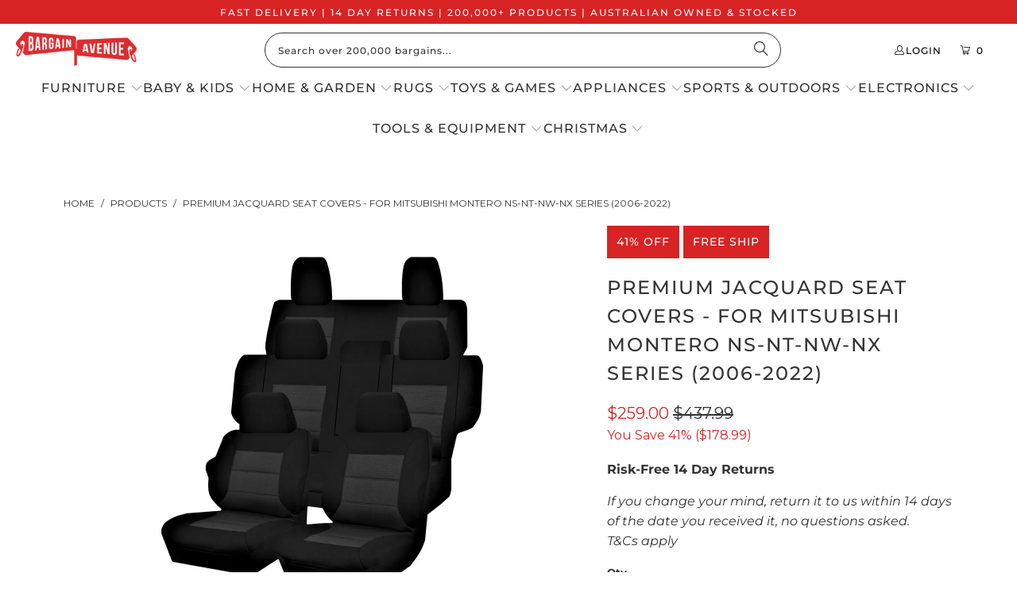

--- FILE ---
content_type: text/javascript; charset=utf-8
request_url: https://bargainavenue.com.au/products/premium-jacquard-seat-covers-for-mitsubishi-montero-ns-nt-nw-nx-series-2006-2022.js
body_size: 916
content:
{"id":7931919794405,"title":"Premium Jacquard Seat Covers - For Mitsubishi Montero Ns-Nt-Nw-Nx Series (2006-2022)","handle":"premium-jacquard-seat-covers-for-mitsubishi-montero-ns-nt-nw-nx-series-2006-2022","description":"\u003cp\u003eCustom made to fit Mitsubishi Montero NS-NT-NW-NX Series (11\/2006-On) 7-Seater\u003c\/p\u003e\n\u003cul\u003e\n\u003cli\u003eConstructed from Jacquard Fabric\u003c\/li\u003e\n\u003c\/ul\u003e\n\u003cul\u003e\n\u003cli\u003eBreathable knitted fabric, allowing you to keep cool\u003c\/li\u003e\n\u003c\/ul\u003e\n\u003cul\u003e\n\u003cli\u003eWater resistant\u003c\/li\u003e\n\u003c\/ul\u003e\n\u003cul\u003e\n\u003cli\u003eHeavy-duty polyester backing\u003c\/li\u003e\n\u003c\/ul\u003e\n\u003cul\u003e\n\u003cli\u003eFront and rear pockets for storage\u003c\/li\u003e\n\u003c\/ul\u003e\n\u003cul\u003e\n\u003cli\u003eHigh-density polyutherane foam backing for increased comfort, strength, and thermal insulation\u003c\/li\u003e\n\u003c\/ul\u003e\n\u003cul\u003e\n\u003cli\u003eSmart Guard treatment for Stain, Water, and UV light resistance\u003c\/li\u003e\n\u003c\/ul\u003e\n\u003cul\u003e\n\u003cli\u003eAirbag compatible\u003c\/li\u003e\n\u003c\/ul\u003e\n\u003cul\u003e\n\u003cli\u003eProfessional installation is not required\u003c\/li\u003e\n\u003c\/ul\u003e\n\u003ch5\u003e\u003cspan\u003e\u003cstrong\u003e\u003cspan style=\"color: #000000;\"\u003eSuits Models\u003c\/span\u003e\u003c\/strong\u003e\u003c\/span\u003e\u003c\/h5\u003e\n\u003cul\u003e\n\u003cli\u003eActiv\u003cbr\u003e\n\u003c\/li\u003e\n\u003cli\u003eExceed\u003c\/li\u003e\n\u003cli\u003eGL\u003c\/li\u003e\n\u003cli\u003eGLS\u003c\/li\u003e\n\u003cli\u003eGLX\u003c\/li\u003e\n\u003cli\u003eGLX-R\u003c\/li\u003e\n\u003cli\u003eVR-X\u003c\/li\u003e\n\u003cli\u003ePlatinum I-Ii\u003c\/li\u003e\n\u003cli\u003e25Th Anniversary\u003c\/li\u003e\n\u003c\/ul\u003e\n\u003ch3\u003e\u003cstrong\u003e\u003c\/strong\u003e\u003c\/h3\u003e\n\u003ch5\u003e\u003cstrong\u003e?Includes\u003c\/strong\u003e\u003c\/h5\u003e\n\u003cp\u003eFront, middle and rear seats including headrests and armrests.\u003c\/p\u003e\n\u003cul\u003e\u003c\/ul\u003e","published_at":"2022-07-27T12:09:32+08:00","created_at":"2022-07-27T12:09:32+08:00","vendor":"Dropship Zone","type":"Auto Accessories \u003e Auto Accessories Others","tags":["badge-Free Ship","Covers","Dropship Zone","free-shipping","Seat"],"price":25900,"price_min":25900,"price_max":25900,"available":true,"price_varies":false,"compare_at_price":43799,"compare_at_price_min":43799,"compare_at_price_max":43799,"compare_at_price_varies":false,"variants":[{"id":43232964739301,"title":"Default Title","option1":"Default Title","option2":null,"option3":null,"sku":"V121-PMTMPAJ204","requires_shipping":true,"taxable":true,"featured_image":null,"available":true,"name":"Premium Jacquard Seat Covers - For Mitsubishi Montero Ns-Nt-Nw-Nx Series (2006-2022)","public_title":null,"options":["Default Title"],"price":25900,"weight":4310,"compare_at_price":43799,"inventory_management":"shopify","barcode":"9315512055280","requires_selling_plan":false,"selling_plan_allocations":[]}],"images":["\/\/cdn.shopify.com\/s\/files\/1\/0635\/1231\/4085\/products\/V121-PMTMPAJ204_PMTMPAJ204_574629f1-a924-4d10-9303-724a4967c3df.jpg?v=1658894972"],"featured_image":"\/\/cdn.shopify.com\/s\/files\/1\/0635\/1231\/4085\/products\/V121-PMTMPAJ204_PMTMPAJ204_574629f1-a924-4d10-9303-724a4967c3df.jpg?v=1658894972","options":[{"name":"Title","position":1,"values":["Default Title"]}],"url":"\/products\/premium-jacquard-seat-covers-for-mitsubishi-montero-ns-nt-nw-nx-series-2006-2022","media":[{"alt":"Premium Jacquard Seat Covers - For Mitsubishi Montero Ns-Nt-Nw-Nx Series (2006-2022)","id":30549568454885,"position":1,"preview_image":{"aspect_ratio":1.0,"height":1000,"width":1000,"src":"https:\/\/cdn.shopify.com\/s\/files\/1\/0635\/1231\/4085\/products\/V121-PMTMPAJ204_PMTMPAJ204_574629f1-a924-4d10-9303-724a4967c3df.jpg?v=1658894972"},"aspect_ratio":1.0,"height":1000,"media_type":"image","src":"https:\/\/cdn.shopify.com\/s\/files\/1\/0635\/1231\/4085\/products\/V121-PMTMPAJ204_PMTMPAJ204_574629f1-a924-4d10-9303-724a4967c3df.jpg?v=1658894972","width":1000}],"requires_selling_plan":false,"selling_plan_groups":[]}